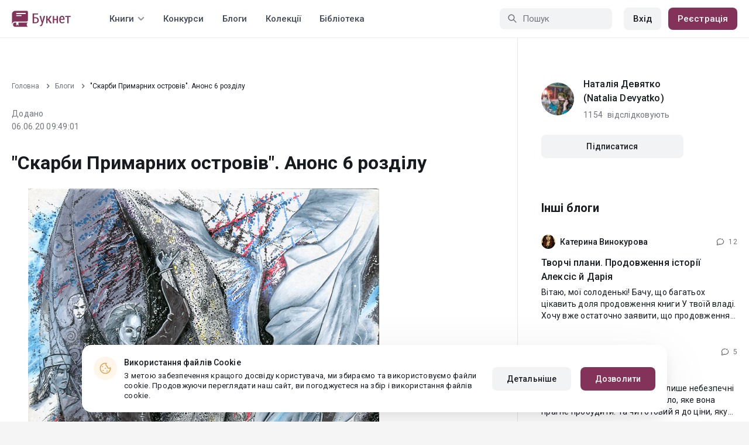

--- FILE ---
content_type: text/html; charset=UTF-8
request_url: https://booknet.ua/blogs/post/154748
body_size: 12878
content:
<!DOCTYPE html>
<html lang="uk-UA" class="">
<head>
    <meta charset="UTF-8"/>
    <meta name="viewport" content="width=970">
    <meta name="MobileOptimized" content="970"/>
    <meta name="HandheldFriendly" content="true"/>
    <meta name="w1-verification" content="134441462401"/>
    <meta name="verify-paysera" content="7dab0249e0ab427c16985a8872f92bac">
        
        <meta name="csrf-param" content="_csrf">
    <meta name="csrf-token" content="pw5wfTaoLt3UU3yeRHJL5oh0MnkNShGegf4HG-v4gXvPWSUbUeVcsrggF8w9S3_Wu0UKA2oJe9fRsH9tkpnoFQ==">
    <link rel="dns-prefetch" href="https://fonts.gstatic.com/">
<link rel="dns-prefetch" href="https://fonts.googleapis.com/">
<link rel="dns-prefetch" href="https://www.googleadservices.com/">
<link rel="dns-prefetch" href="https://www.googleadservices.com/">
<link rel="dns-prefetch" href="https://www.googletagmanager.com/">
<link rel="dns-prefetch" href="https://googleads.g.doubleclick.net/">
<link rel="dns-prefetch" href="https://pagead2.googlesyndication.com/">
<link rel="dns-prefetch" href="https://cdn.jsdelivr.net/">
<link rel="dns-prefetch" href="https://connect.facebook.net/">
    <link rel="dns-prefetch" href="https://st.booknet.ua/">
    <link rel="preconnect" href="https://st.booknet.ua/" crossorigin>
<link rel="preconnect" href="https://fonts.gstatic.com/" crossorigin>
    <title>&quot;Скарби Примарних островів&quot;. Анонс 6 розділу - БлогНаталія Девятко (Natalia Devyatko)</title>

    <meta property="og:title" content="&quot;Скарби Примарних островів&quot;. Анонс 6 розділу">
<meta property="og:image" content="https://st.booknet.ua/uploads/user_avatars_new/160/1596192744_5508784.jpg?v1769792903">
<meta property="og:image:secure_url" content="https://st.booknet.ua/uploads/user_avatars_new/160/1596192744_5508784.jpg?v1769792903">
<meta name="Accept-Language" content="uk-ua">
<link type="image/png" href="https://booknet.ua/favicon.ico" rel="icon">
<link href="https://booknet.ua/blogs/post/154748" rel="canonical">
<link href="https://st.booknet.ua/assets/2d38b9b8/css/bootstrap.min.css?v=1550073398" rel="stylesheet">
<link href="https://st.booknet.ua/common/css/font-awesome.min.css?v=1.1" rel="stylesheet">
<link href="https://st.booknet.ua/common/css/litnet-icon-font.css?v=1.1" rel="stylesheet">
<link href="https://st.booknet.ua/common/css/grids.css?v=1.1" rel="stylesheet">
<link href="https://st.booknet.ua/common/css/social-likes_classic.css?v=1.1" rel="stylesheet">
<link href="https://st.booknet.ua/common/css/flags16.css?v=1.1" rel="stylesheet">
<link href="https://st.booknet.ua/common/css/showLoading.css?v=1.1" rel="stylesheet">
<link href="https://st.booknet.ua/common/css/jquery.jgrowl.min.css?v=1.1" rel="stylesheet">
<link href="https://st.booknet.ua/dist/main.css?v=1750845088" rel="stylesheet">
<link href="https://st.booknet.ua/assets/751e66ed/css/eauth.css?v=1697100476" rel="stylesheet">
<script src="https://st.booknet.ua/assets/aee9c002/jquery.min.js?v=1463765143"></script>
<script src="https://st.booknet.ua/assets/5c8d54b8/yii.js?v=1556023766"></script>
<script src="https://st.booknet.ua/assets/2d38b9b8/js/bootstrap.min.js?v=1550073398"></script>
<script src="https://st.booknet.ua/common/mobile_v2/dist/js/vendor/svg4everybody.min.js?v=1.1"></script>
<script src="https://st.booknet.ua/common/js/jquery.cookie.min.js?v=1.1"></script>
<script src="https://st.booknet.ua/common/js/social-likes.min.js?v=1.1"></script>
<script src="https://st.booknet.ua/common/js/common.js?v=1706262122"></script>
<script src="https://st.booknet.ua/common/js/lozad.js?v=1.1"></script>
<script src="https://st.booknet.ua/common/js/jquery.showLoading.js?v=1.1"></script>
<script src="https://st.booknet.ua/common/js/jquery.jgrowl.min.js?v=1.1"></script>
<script src="https://st.booknet.ua/dist/main.js?v=1745230948"></script>    <!--<link rel="apple-touch-icon" sizes="57x57" href="/icons/apple-icon-57x57.png">-->
<!--<link rel="apple-touch-icon" sizes="60x60" href="/icons/apple-icon-60x60.png">-->
<!--<link rel="apple-touch-icon" sizes="72x72" href="/icons/apple-icon-72x72.png">-->
<!--<link rel="apple-touch-icon" sizes="76x76" href="/icons/apple-icon-76x76.png">-->
<!--<link rel="apple-touch-icon" sizes="114x114" href="/icons/apple-icon-114x114.png">-->
<!--<link rel="apple-touch-icon" sizes="120x120" href="/icons/apple-icon-120x120.png">-->
<!--<link rel="apple-touch-icon" sizes="144x144" href="/icons/apple-icon-144x144.png">-->
<!--<link rel="apple-touch-icon" sizes="152x152" href="/icons/apple-icon-152x152.png">-->
<link rel="apple-touch-icon" sizes="180x180" href="/icons/apple-icon-180x180.png">
<link rel="icon" type="image/png" sizes="192x192" href="/icons/android-icon-192x192.png">
<link rel="icon" type="image/png" sizes="32x32" href="/icons/favicon-32x32.png">
<link rel="icon" type="image/png" sizes="96x96" href="/icons/favicon-96x96.png">
<link rel="icon" type="image/png" sizes="16x16" href="/icons/favicon-16x16.png">

<link rel="manifest" href="/manifest.json">
<meta name="msapplication-TileColor" content="#ffffff">
<meta name="msapplication-TileImage" content="/maskable_icon.png">
<meta name="theme-color" content="#ffffff">

<script>
    if ("serviceWorker" in navigator) {
        window.addEventListener("load", function () {
            navigator.serviceWorker
                .register("/service-worker.js")
                .then(function (registration) {
                    console.log("ServiceWorker registered");
                })
                .catch(function (err) {
                    console.log("ServiceWorker not registered", err);
                })
        })
    }
</script>

<script src="https://cdn.onesignal.com/sdks/OneSignalSDK.js" async=""></script>

    <meta id="ga-isLoggedIn" value="0"><meta id="ga-lang" value="uk">

<script>(function(w,d,s,l,i){w[l]=w[l]||[];w[l].push({'gtm.start':
        new Date().getTime(),event:'gtm.js'});var f=d.getElementsByTagName(s)[0],
        j=d.createElement(s),dl=l!='dataLayer'?'&l='+l:'';j.async=true;j.src=
        'https://www.googletagmanager.com/gtm.js?id='+i+dl;f.parentNode.insertBefore(j,f);
    })(window,document,'script','dataLayer','GTM-TCR8MZC');</script>
<!-- End Google Tag Manager -->

<script>
    window.dataLayer = window.dataLayer || [];

            dataLayer.push({'event': 'lang_uk'});
    
    let isMobile = '';
</script>

<meta name="facebook-domain-verification" content="wjtdllnn4zc0aw55n6bx64eb7ez3zk" />


<script>
    window.lang = 'uk';
</script>

<script>
    window.addEventListener('appinstalled', function(evt) {
        dataLayer.push({
            'event': 'autoEvent',
            'eventCategory': 'pwa',
            'eventAction': 'Installed',
            'eventLabel': 'Installed'
        });
    });

    if (window.matchMedia('(display-mode: standalone)').matches) {
        dataLayer.push({'is_pwa': 1});
    }
</script>

    <!--  PUSH notification -->
</head>
<body class="wide-lg bn_body-white">

            

<!-- Google Tag Manager (noscript) -->
<noscript>
    <iframe src="https://www.googletagmanager.com/ns.html?id=GTM-TCR8MZC" height="0" width="0" style="display:none;visibility:hidden"></iframe>
</noscript>
<!-- End Google Tag Manager (noscript) -->
<div class="bn_header">
        <div class="bn_header__container">
        <div class="container">
            <div class="bn_header__wrapper">
                <div class="bn_header__navigation">
                    
<div class="bn_header__logo">
    <a class="bn_header__logo-link" href="/uk">
                    <svg><use href="/common/img/ln_svg-sprite.svg#booknet-logo-uk"></use></svg>
            </a>
</div>
                    
<div class="bn_header__menu">
    <div class="bn_header__menu-item bn_header__menu-dropdown-selector">
        <span>Книги</span>
        <svg>
            <use href="/common/mobile_v2/dist/img/svg/svg-sprite.svg?v=3.4#header-arrow"/>
        </svg>
    </div>
    <a class="bn_header__menu-item" href="/contests">
        Конкурси    </a>
    <a class="bn_header__menu-item" href="/blogs">
        Блоги    </a>
    <a class="bn_header__menu-item" href="/collections">
        Колекції    </a>
            <a class="bn_header__menu-item" href="/site/library">
            Бібліотека        </a>
    </div>                </div>
                <div class="bn_header__controls">
                    
<form id="search-form" class="bn_header__search" action="/search" method="GET">
<div class="bn_header__search-icon">
    <svg>
        <use href="/common/mobile_v2/dist/img/svg/svg-sprite.svg?v=3.4#magnifier"/>
    </svg>
</div>

<input type="text" class="bn_header__search-input" name="q" autocomplete="off" placeholder="Пошук" data-not-found="Дані не знайдено">
</form>                                            
<div class="bn_header__auth">
    <div class="bn_header__auth-login bn_btn bn_btn-gray" onclick="showLoginPopup();">
        Вхід    </div>
    <div class="bn_header__auth-register bn_btn" onclick="showRegisterPopup();">
        Реєстрація    </div>
</div>                                    </div>
            </div>
        </div>
    </div>
    
<div class="bn_header__menu-dropdown">
    <div class="container">
        <div class="bn_header__menu-dropdown-wrapper">
            <div class="bn_header__menu-dropdown-column">
                <div class="bn_header__menu-dropdown-column-title">
                    Жанри                </div>
                <div class="bn_header__menu-dropdown-column-grid">
                    <div class="bn_header__menu-dropdown-item">
                        <a href="/top/all">Всі жанри</a>
                    </div>
                                            <div class="bn_header__menu-dropdown-item">
                            <a href="/top/miske-fentezi">
                                Міське фентезі                            </a>
                        </div>
                                            <div class="bn_header__menu-dropdown-item">
                            <a href="/top/fentezi">
                                Фентезі                            </a>
                        </div>
                                            <div class="bn_header__menu-dropdown-item">
                            <a href="/top/suchasna-proza">
                                Сучасна проза                            </a>
                        </div>
                                            <div class="bn_header__menu-dropdown-item">
                            <a href="/top/jenskaya-proza">
                                Жіночий роман                            </a>
                        </div>
                                            <div class="bn_header__menu-dropdown-item">
                            <a href="/top/lyubovnye-romany">
                                Любовні романи                            </a>
                        </div>
                                            <div class="bn_header__menu-dropdown-item">
                            <a href="/top/pidlitkova-proza">
                                Підліткова проза                            </a>
                        </div>
                                            <div class="bn_header__menu-dropdown-item">
                            <a href="/top/fantastika">
                                Фантастика                            </a>
                        </div>
                                            <div class="bn_header__menu-dropdown-item">
                            <a href="/top/istoricheskiy-roman">
                                Історичний роман                            </a>
                        </div>
                                            <div class="bn_header__menu-dropdown-item">
                            <a href="/top/fanfik">
                                Фанфік                            </a>
                        </div>
                                            <div class="bn_header__menu-dropdown-item">
                            <a href="/top/boevik">
                                Бойовик                            </a>
                        </div>
                                            <div class="bn_header__menu-dropdown-item">
                            <a href="/top/detektiv">
                                Детектив                            </a>
                        </div>
                                            <div class="bn_header__menu-dropdown-item">
                            <a href="/top/triller">
                                Трилер                            </a>
                        </div>
                                            <div class="bn_header__menu-dropdown-item">
                            <a href="/top/humor">
                                Гумор                            </a>
                        </div>
                                            <div class="bn_header__menu-dropdown-item">
                            <a href="/top/mistikaujasy">
                                Містика/Жахи                            </a>
                        </div>
                                            <div class="bn_header__menu-dropdown-item">
                            <a href="/top/non-fiction">
                                Не художня література                            </a>
                        </div>
                                            <div class="bn_header__menu-dropdown-item">
                            <a href="/top/dityacha-literatura">
                                Дитяча література                            </a>
                        </div>
                                            <div class="bn_header__menu-dropdown-item">
                            <a href="/top/raznoe">
                                Різне                            </a>
                        </div>
                                            <div class="bn_header__menu-dropdown-item">
                            <a href="/top/lyubovne-fentezi">
                                Любовне фентезі                            </a>
                        </div>
                                            <div class="bn_header__menu-dropdown-item">
                            <a href="/top/korotkiy-lyubovnyy-roman">
                                Короткий любовний роман                            </a>
                        </div>
                                            <div class="bn_header__menu-dropdown-item">
                            <a href="/top/istorichniy-lyubovnyy-roman">
                                Історичний любовний роман                            </a>
                        </div>
                                            <div class="bn_header__menu-dropdown-item">
                            <a href="/top/suchasniy-lyubovnyy-roman">
                                Сучасний любовний роман                            </a>
                        </div>
                                            <div class="bn_header__menu-dropdown-item">
                            <a href="/top/lyubovna-fantastika">
                                Любовна фантастика                            </a>
                        </div>
                                            <div class="bn_header__menu-dropdown-item">
                            <a href="/top/boeva-fantastika">
                                Бойова фантастика                            </a>
                        </div>
                                            <div class="bn_header__menu-dropdown-item">
                            <a href="/top/naukova-fantastika">
                                Наукова фантастика                            </a>
                        </div>
                                            <div class="bn_header__menu-dropdown-item">
                            <a href="/top/postapokalipsis">
                                Постапокаліпсис                            </a>
                        </div>
                                            <div class="bn_header__menu-dropdown-item">
                            <a href="/top/antiutopiya">
                                Антиутопія                            </a>
                        </div>
                                            <div class="bn_header__menu-dropdown-item">
                            <a href="/top/boeve-fentezi">
                                Бойове фентезі                            </a>
                        </div>
                                            <div class="bn_header__menu-dropdown-item">
                            <a href="/top/poesiya">
                                Поезія                            </a>
                        </div>
                                            <div class="bn_header__menu-dropdown-item">
                            <a href="/top/molodejnaya-proza">
                                Молодіжна проза                            </a>
                        </div>
                                    </div>
            </div>
            <div class="bn_header__menu-dropdown-column">
                <div class="bn_header__menu-dropdown-column-title">
                    Добірки                </div>
                <div class="bn_header__menu-dropdown-column-row">
                    <div class="bn_header__menu-dropdown-item">
                        <a href="/top/all">За популярністю</a>
                    </div>
                    <div class="bn_header__menu-dropdown-item">
                        <a href="/top/latest">За оновленнями </a>
                    </div>
                    <div class="bn_header__menu-dropdown-item">
                        <a href="/top/latest-new">Новинки</a>
                    </div>
                    <div class="bn_header__menu-dropdown-item">
                        <a href="/top/best">Бестселери</a>
                    </div>
                                        <div class="bn_header__menu-dropdown-item">
                        <a href="/collections">Колекції</a>
                    </div>
                </div>
            </div>
        </div>
    </div>
</div></div>
        
<main class="bn_main">
    <div class="container">
        <div class="bn_main__sidebar-wrapper">
                        <div class="bn_main__sidebar-content">
                

<section class="bn_blog-post">
    <div class="bn_blog-post__breadcrumbs">
        <ul class="breadcrumb"><li><a href="/">Головна</a></li>
<li><a href="/blogs">Блоги</a></li>
<li class="active">&quot;Скарби Примарних островів&quot;. Анонс 6 розділу</li>
</ul>    </div>
    <div class="bn_blog-post__heading">
        <div class="bn_blog-post__information">
            <div class="bn_blog-post__date-create bn_text-paragraph-m">
                <div class="bn_blog-post__date-prefix">
                    Додано                </div>
                <div class="bn_blog-post__date-content">
                    06.06.20 09:49:01                </div>
            </div>
                    </div>
        <div class="bn_blog-post__controls">
                    </div>
    </div>
    <h1 class="bn_blog-post__title bn_text-heading-h1">
        "Скарби Примарних островів". Анонс 6 розділу    </h1>
    <div class="bn_blog-post__content bn_text-paragraph-xl">
        <p style="text-align:justify;text-indent:21.3pt;"><img alt="" src="http://samlib.ru/img/h/hishnaja_p/skarby/treasures_of_the_illusive_islands_1_06_1.jpg" /></p>

<p style="text-align:justify;text-indent:21.3pt;"><span style="font-size:12pt;"><span style="font-family:'Times New Roman', serif;">Феофан не спустився до підземелля, у нього були важливіші справи, ніж знущатися над полоненим піратським капітаном. Кабінет зачинено, але порив вітру штовхнув міністра, коли двері розчахнулася. Вітер хитав тонкі фіранки і перебирав біле пір’я Химери.</span></span></p>

<p style="text-align:justify;text-indent:21.3pt;"><span style="font-size:12pt;"><span style="font-family:'Times New Roman', serif;">– Не люблю, коли ти приходиш без запрошення, – пробуркотів Феофан. – Я виконав наказ Імператора. Дивно, та виявилося, що в Елігері справді живе забагато тих, над ким ми не маємо влади. Наче щось приманювало їх до цього берега протягом багатьох років... Вони б підтримали заколот, якби ми не втрутилися. Але тепер ті, що опиралися, – мертві, інших стратять найближчими днями, а декого я заберу з собою в столицю, де їх публічно судитимуть.</span></span></p>

<p style="text-align:justify;text-indent:21.3pt;"><span style="font-size:12pt;"><span style="font-family:'Times New Roman', serif;">Химера, що уважно слухала міністра, злізла зі стола, загубивши пір’їну.</span></span></p>

<p style="text-align:justify;text-indent:21.3pt;"><span style="font-size:12pt;"><span style="font-family:'Times New Roman', serif;">– Ти виконав наказ не повністю. Віддай мені компас і карту.</span></span></p>

<p style="text-align:justify;text-indent:21.3pt;"><span style="font-size:12pt;"><span style="font-family:'Times New Roman', serif;">Феофан, зіщулившись, пильно подивився на гостя.</span></span></p>

<p style="text-align:justify;text-indent:21.3pt;"><span style="font-size:12pt;"><span style="font-family:'Times New Roman', serif;">– Карта? Це ганчірка без малюнку. А компас зламаний – стрілка не рухається. Нащо вони тобі?</span></span></p>

<p style="text-align:justify;text-indent:21.3pt;"><span style="font-size:12pt;"><span style="font-family:'Times New Roman', serif;">Обидва мовчали, та навіть вітер знав, наскільки радник Імператора і міністр не довіряють один одному.</span></span></p>

<p style="text-align:justify;text-indent:21.3pt;"><span style="font-size:12pt;"><span style="font-family:'Times New Roman', serif;">– Якщо прошу, то треба. Віддай їх, Феофане, і дуже довго мене не побачиш, – під вбранням з пір’я ховалися довгі гострі кігті, але і за поясом міністра був пістолет.</span></span></p>

<p style="text-align:justify;text-indent:21.3pt;"><span style="font-size:12pt;"><span style="font-family:'Times New Roman', serif;">– Це моя здобич, – відрізав Феофан. – Якщо ти просиш, то ці речі дуже цінні і мають належати Імперії. Розмову закінчено.</span></span></p>

<p style="text-align:justify;text-indent:21.3pt;"><span style="font-size:12pt;"><span style="font-family:'Times New Roman', serif;">Гордовиті погляди схрестилися, осяявшись заздрістю, презирством і ненавистю.</span></span></p>

<p style="text-align:justify;text-indent:21.3pt;"><span style="font-size:12pt;"><span style="font-family:'Times New Roman', serif;">– Забуваєшся, Феофане. Ти не так давно став міністром. Якщо помилишся або ще когось пожалієш, розділиш долю заколотників.</span></span></p>

<p style="text-align:justify;text-indent:21.3pt;"><span style="font-size:12pt;"><span style="font-family:'Times New Roman', serif;">Химера вилетіла у вікно, зачепивши квіти, що стояли на підвіконні. Ваза впала, розплескавшись хвилею скалок.</span></span></p>

<p style="text-align:justify;text-indent:21.3pt;"><span style="font-size:12pt;"><span style="font-family:'Times New Roman', serif;">"Якщо помилишся або ще когось пожалієш..." – Феофан криво осміхнувся, він надто добре розумів, хто відповідальний за те, що відбувається в Елігері, хоча радник Імператора і це оберне на свою користь.</span></span></p>

<p style="text-align:justify;text-indent:21.3pt;"><span style="font-size:12pt;"><span style="font-family:'Times New Roman', serif;">Феофан поклав компас і карту у сховок за картиною із зображенням бурхливого моря.</span></span></p>

<p style="text-align:justify;text-indent:21.3pt;"><span style="font-size:12pt;"><span style="font-family:'Times New Roman', serif;">Міністр не бачив, що один з імперських прислужників, його помічник Олег, підслухав усю розмову.</span></span></p>

<p style="text-align:justify;text-indent:21.3pt;"> </p>

<p style="text-align:justify;text-indent:21.3pt;"><span style="font-size:12pt;"><span style="font-family:'Times New Roman', serif;">Повністю шостий розділ буде опублікований на початку наступного тижня.</span></span></p>

<p style="text-align:justify;text-indent:21.3pt;"><a href="http://booknet.com/uk/book/skarbi-primarnih-ostrovv-karta-kompas-b237050?_lnref=qSBfRuGI"><span style="font-size:12pt;"><span style="font-family:'Times New Roman', serif;">Читати книгу</span></span></a></p>
    </div>
    <div class="bn_blog-post__comments">
                <div id="comments-list" style="padding: 0; margin: 0;">
                <input type="hidden" name="comments-uid" value=""/>

<style>
    .found_comment {
        border: 2px solid green;
    }
</style>

<!-- Comments head -->
<div class="comments-head">
    <h3 class="comments-head-title">
        1 коментар    </h3>

    <div class="comments_textarea-w js_c_textarea-w">
                    <p>Щоб залишити коментар, увійдіть в обліковий запис</p>
            <a href="#!" class="bn_btn bn_btn-m" onclick="showLoginPopup();">
                Увійти            </a>
            </div><!--comments_textarea-w-->

</div><!--comments-head-->


<!-- Comments tree -->
<div id="cmnts"
     data-url="/comments/edit"
     data-reset-url="/comments/get-comment"
     data-add-url="/comments/add?type=blog&id=154748"
     data-canDelete=""
     data-search-comment=""
     data-comment-delete-confirm="Видалити?"
     data-comment-delete="Коментар видалено",
     data-url-load-comment="/comments/load-comment" ,
     data-url-load-list="/comments/load-list?type=blog&id=154748" ,
     data-show-thread = "Показати",
     data-hide-thread = "Приховати",
     data-add-to-black-list-confirm = "Увага! Даний користувач більше ніколи не зможе коментувати ваші книги і записи блогу.",
     data-add-to-black-list-success = "Користувача додано в чорний список",
>

    <div class="bn_comments__sticky-item-wrapper">
            </div>

                        
            <div class="comment-item  "
     id="25442623">
    <div id="root25442623" class="comment-id">
        <div class="comment-head">
            <div class="comment-head-information">
                <div class="comment-ava">
                    <img class="lozad" data-src="/uploads/user_avatars_new/64/1558961655_400113.jpg" alt="avatar">
                </div>

                <div class="comment-head-text">
                    
                    <a class="comment-author-name"
                       href="/zelena-krizh-u400113">
                        Зелена Криж                    </a>

                    
                                        
                    <div class="comment-date" >06.06.2020, 15:35:08</div>
                </div><!--comment-head-text-->
            </div>
                    </div><!--comment-head-->

                    <p class="comment-text" data-id="25442623">
                Довго чекати(( А ще в такий момент!            </p>

            
                            <div class="bn_comments__thread">
                    <span class="comment_answer_count "
                       id="showThread25442623" onclick="return loadThread(25442623)">
                    <span id="before-text-count">
                        Показати                    </span>
                        <span style="margin: 0 4px;">
                            4 відповіді                        </span>
                        <svg>
                            <use href="/common/mobile_v2/dist/img/svg/svg-sprite.svg?v=3.4#footer-arrow-down"/>
                        </svg>
                    </span>
                </div>
            
                        </div><!--comment-id-->

    <div style="" id="thread-block25442623">

        <div id="thread25442623"
             data-loaded="0"
             class="comment-thread"
             style="display: none">
                    </div>

        <div class="lastChild" id="lastChild25442623" ">

                    <div id="25487721"
                 class="comment-item "
                 style="padding-left: 24px;">
                <div class="comment-id">
                    <div class="comment-head">
                        <div class="comment-head-information">
                            <div class="comment-ava">
                                                                    <img class="lozad" data-src="/uploads/user_avatars_new/64/1591085546_5576354.jpg"/>
                                                            </div>

                            <div class="comment-head-text">
                                
                                <a class="comment-author-name"
                                   href="/margo-u5576354">
                                    Margo                                </a>

                                
                                                                
                                <div class="comment-date" >
                                    08.06.2020, 09:07:35                                </div>
                            </div><!--comment-head-text-->
                        </div>

                                            </div><!--comment-head-->

                                            <p class="comment-text"  data-id="25487721">
                            <b>Наталія Девятко (Natalia Devyatko)</b>, Таки дотримала слова!                        </p>

                        
                        
                                    </div><!--comment-id-->
            </div><!--comment-item-->
                </div><!--lastChild-->
    </div><!-- #thread-block-->
</div><!--comment-item-->


            </div>

<div style="text-align: center;">
    <a href="#!" class="ln_btn ln_btn-gray" style="display: none">Загрузить больше комментариев</a>
</div>

<div class="comments-pagination pagination-wrapper js-comments-pagination" id="comments-pagination">
    </div>

<div class="modal fade" id="modal-delete-comment" tabindex="-1" role="dialog"
     aria-labelledby="myModalLabel">
    <div class="modal-dialog" style="width: 400px" role="document">
        <div class="modal-content">
            <div class="modal-header">
                <button type="button" class="close" data-dismiss="modal" aria-label="Close">
                    <span class="icon-close"></span>
                </button>
                <h4 class="modal-title" id="myModalLabel">
                    Видалення коментаря                </h4>
            </div>
            <div class="modal-body">
                <p>
                    Ви дійсно хочете видалити повідомлення?                    <br>
                    Коментар буде видалено назавжди.                </p>
                <a class="btn btn-purp" href="#!" id="btn-delete-comment" data-dismiss="modal">
                    Видалити                </a>
                <a class="btn" href="#!" data-dismiss="modal">
                    Скасувати                </a>
            </div>
        </div>
    </div>
</div>

<div class="modal fade" id="modal-add-black-list" tabindex="-1" role="dialog"
     aria-labelledby="myModalLabel">
    <div class="modal-dialog" style="width: 400px" role="document">
        <div class="modal-content">
            <div class="modal-header">
                <button type="button" class="close" data-dismiss="modal" aria-label="Close">
                    <span class="icon-close"></span>
                </button>
                <h4 class="modal-title" id="myModalLabel">
                    Блокування коментування                </h4>
            </div>
            <div class="modal-body">
                <p>
                    Ви дійсно хочете заборонити <span class="black-name" style="font-weight: bold"></span> можливість коментування?                </p>
                <a class="btn btn-purp" href="#!" id="btn-add-black-comment" data-dismiss="modal">
                    Заборонити                </a>
                <a class="btn" href="#!" data-dismiss="modal">
                    Скасувати                </a>
            </div>
        </div>
    </div>
</div>


<div class="comments-content" style="display: none;">
    <div class="comments_textarea-w js_c_textarea-w prepared-static">
        <textarea class="comments_textarea" name="comment"
                  placeholder="Напишіть свій коментар ..."
                  rows="3" maxlength="1200">
        </textarea>
        <input type="hidden" name="object-id" value="154748">
        <input type="hidden" name="object-type" value="blog">
        <div class="comments_textarea-btn">
            <div class="comments_column">
                                    <button type="button" id="cmt-reply-btn" class="bn_btn bn_btn-m bn_spinner__submit ln_disabled">
                        Додати                    </button>
                
                <button type="button" id="cmt-save-btn" class="bn_btn bn_btn-m bn_spinner__submit">
                    Зберегти                </button>
                <button type="button" id="cmt-cancel-btn" class="bn_btn bn_btn-m bn_btn-gray js_c_textarea_reply-cancel" >
                    Скасувати                </button>
                <button type="button" id="cmt-delete-btn" class="bn_btn bn_btn-m bn_btn-gray js_c_textarea_reply-cancel" >
                    Скасувати                </button>
            </div>
            <div class="comments_column">
                <span class="count-sign-comment">
                    залишилося                <span class="js-count-sign">1200</span>
                    символів                </span>
            </div>
        </div>
    </div>
</div>

<script>
    $('.js_c_textarea').on('focus', function(){
        $('.comments_textarea-w').addClass('prepared')
        $('.js_c_textarea-btn').css('display', 'flex');
        $('.comments_textarea').css('height', '75px');
    });

    $('.js_c_textarea').on('input focus', function (event) {
        const form = $(this).closest('.cmt-form');
        const btn = $(form).find('#cmt-btn');
        const countSign = $(form).find('.js-count-sign');

        if ($(this).val().trim().length > 0) {
            $(btn).removeClass('ln_disabled');
            countSign.text(1200 - $(this).val().trim().length);
        } else {
            $(btn).addClass('ln_disabled');
            countSign.text(1200);
        }
    });

    $('.js_c_textarea-cancel').on('click', function (event) {
        $('.js_c_textarea').val('');
        $('.comments_textarea-w').removeClass('prepared')
        $('.js_c_textarea-btn').css('display', 'none');
        $('.comments_textarea').css('height', '28px');
    });

    //_______________________________________________________ comment_answer_count icon____________
    $(document).on('click', '.comment_answer_count', function () {
        $(this).toggleClass("ico_revert");
    });
</script>        </div>
            </div>
</section>

            </div>
            <div class="bn_main__sidebar">
                
                    
<div class="bn_sidebar-post-author">
    <div class="bn_sidebar-post-author__content">
        <div class="bn_sidebar-post-author__image">
            <a href="/natalya-devyatko-natalia-devyatko-u5508784">
                <img src="https://st.booknet.ua/uploads/user_avatars_new/160/1596192744_5508784.jpg" alt="Наталія Девятко (Natalia Devyatko)" onerror="this.src='https://st.booknet.ua/common/img/default_avatar.jpg'">
            </a>
        </div>
        <div class="bn_sidebar-post-author__information">
            <a href="/natalya-devyatko-natalia-devyatko-u5508784" class="bn_sidebar-post-author__name bn_text-title-m">
                Наталія Девятко (Natalia Devyatko)            </a>
            <div class="bn_sidebar-post-author__followers bn_text-paragraph-m">
                <div class="bn_sidebar-post-author__followers-count">
                    1154                </div>
                <div class="bn_sidebar-post-author__followers-prefix">
                    відслідковують                </div>
            </div>
        </div>
    </div>
            <div class="bn_sidebar-post-author__button-wrapper">
                            <button class="bn_btn bn_btn-m bn_btn-gray" onclick="showLoginPopup()">
                    Підписатися                </button>
                    </div>
    </div>



<div class="bn_sidebar-post">
    <div class="bn_sidebar-post__title bn_text-heading-h4">
        Інші блоги    </div>
    <div class="bn_sidebar-post__wrapper">
                                    <div class="bn_sidebar-post__item">
                    <div class="bn_sidebar-post__item-heading">
                        <div class="bn_sidebar-post__author">
                            <a href="/katerina-vinokurova-u10612327" class="bn_sidebar-post__author-link"></a>
                            <div class="bn_sidebar-post__author-image">
                                <img src="https://st.booknet.ua/uploads/user_avatars_new/160/1754218398_10612327.jpg" alt="Катерина Винокурова" onerror="this.src='https://st.booknet.ua/common/img/default_avatar.jpg'">
                            </div>
                            <div class="bn_sidebar-post__author-name bn_text-title-s">
                                Катерина Винокурова                            </div>
                        </div>
                        <div class="bn_sidebar-post__author-comments">
                            <svg>
                                <use href="/common/mobile_v2/dist/img/svg/svg-sprite.svg?v=3.4#comments"/>
                            </svg>
                            <span class="bn_text-paragraph-s">
                            12                        </span>
                        </div>
                    </div>
                    <div class="bn_sidebar-post__item-title bn_text-title-m">
                        <a href="/blogs/post/420564" class="bn_sidebar-post__item-link">
                            Творчі плани. Продовження історії Алексіс й Дарія                        </a>
                    </div>
                    <div class="bn_sidebar-post__item-abstract bn_text-paragraph-m">
                        Вітаю, мої солоденькі! Бачу, що багатьох цікавить доля продовження книги У твоїй владі. Хочу вже остаточно заявити, що продовження буде.  Через деякі обставини не вийшло почати писати раніше. Але історія цих героїв                    </div>
                </div>
                                                <div class="bn_sidebar-post__item">
                    <div class="bn_sidebar-post__item-heading">
                        <div class="bn_sidebar-post__author">
                            <a href="/ganna-ltvn-u11385096" class="bn_sidebar-post__author-link"></a>
                            <div class="bn_sidebar-post__author-image">
                                <img src="https://st.booknet.ua/uploads/user_avatars_new/160/1766079353_11385096.png" alt="Ганна Літвін" onerror="this.src='https://st.booknet.ua/common/img/default_avatar.jpg'">
                            </div>
                            <div class="bn_sidebar-post__author-name bn_text-title-s">
                                Ганна Літвін                            </div>
                        </div>
                        <div class="bn_sidebar-post__author-comments">
                            <svg>
                                <use href="/common/mobile_v2/dist/img/svg/svg-sprite.svg?v=3.4#comments"/>
                            </svg>
                            <span class="bn_text-paragraph-s">
                            5                        </span>
                        </div>
                    </div>
                    <div class="bn_sidebar-post__item-title bn_text-title-m">
                        <a href="/blogs/post/420565" class="bn_sidebar-post__item-link">
                            До релізу 2 дні                        </a>
                    </div>
                    <div class="bn_sidebar-post__item-abstract bn_text-paragraph-m">
                        Я шукаю знання, але знаходжу лише небезпечні іскри в її очах. В мені спить Світло, яке вона прагне пробудити. Та чи готовий я до ціни, яку доведеться заплатити за цю силу? ~ Лорд Пен Віртен                    </div>
                </div>
                                                <div class="bn_sidebar-post__item">
                    <div class="bn_sidebar-post__item-heading">
                        <div class="bn_sidebar-post__author">
                            <a href="/svtlana-romanyuk-u11165675" class="bn_sidebar-post__author-link"></a>
                            <div class="bn_sidebar-post__author-image">
                                <img src="https://st.booknet.ua/uploads/user_avatars_new/160/1767702513_11165675.png" alt="Світлана Романюк " onerror="this.src='https://st.booknet.ua/common/img/default_avatar.jpg'">
                            </div>
                            <div class="bn_sidebar-post__author-name bn_text-title-s">
                                Світлана Романюк                             </div>
                        </div>
                        <div class="bn_sidebar-post__author-comments">
                            <svg>
                                <use href="/common/mobile_v2/dist/img/svg/svg-sprite.svg?v=3.4#comments"/>
                            </svg>
                            <span class="bn_text-paragraph-s">
                            20                        </span>
                        </div>
                    </div>
                    <div class="bn_sidebar-post__item-title bn_text-title-m">
                        <a href="/blogs/post/420502" class="bn_sidebar-post__item-link">
                            Знижка -20% Про гріх, спокусу і тих, хто не прощає                        </a>
                    </div>
                    <div class="bn_sidebar-post__item-abstract bn_text-paragraph-m">
                        Є моменти, коли хочеться читати не одну історію, а одразу кілька — під різний настрій, різні емоції, різні внутрішні заборони. Саме тому зараз діє знижка одразу на три мої книги. Три різні сюжети. Три жінки. Три межі, які                    </div>
                </div>
                                                <div class="bn_sidebar-post__item">
                    <div class="bn_sidebar-post__item-heading">
                        <div class="bn_sidebar-post__author">
                            <a href="/svtlana-bond-u10785594" class="bn_sidebar-post__author-link"></a>
                            <div class="bn_sidebar-post__author-image">
                                <img src="https://st.booknet.ua/uploads/user_avatars_new/160/1749205010_10785594.png" alt="Світлана Бонд" onerror="this.src='https://st.booknet.ua/common/img/default_avatar.jpg'">
                            </div>
                            <div class="bn_sidebar-post__author-name bn_text-title-s">
                                Світлана Бонд                            </div>
                        </div>
                        <div class="bn_sidebar-post__author-comments">
                            <svg>
                                <use href="/common/mobile_v2/dist/img/svg/svg-sprite.svg?v=3.4#comments"/>
                            </svg>
                            <span class="bn_text-paragraph-s">
                            10                        </span>
                        </div>
                    </div>
                    <div class="bn_sidebar-post__item-title bn_text-title-m">
                        <a href="/blogs/post/420562" class="bn_sidebar-post__item-link">
                            Новинка &quot;Угода з босом&quot;                        </a>
                    </div>
                    <div class="bn_sidebar-post__item-abstract bn_text-paragraph-m">
                        Поки в книзі «Дівчина мого сина» (яка буде безкоштовною в процесі написання) відбуваються найгарячіші події, я вже починаю викладати другу книгу циклу, називається «Угода з босом». Читається окремо або в будь-якому                    </div>
                </div>
                                                <div class="bn_sidebar-post__item">
                    <div class="bn_sidebar-post__item-heading">
                        <div class="bn_sidebar-post__author">
                            <a href="/olena-i-u11424268" class="bn_sidebar-post__author-link"></a>
                            <div class="bn_sidebar-post__author-image">
                                <img src="https://st.booknet.ua/uploads/user_avatars_new/160/1766862910_11424268.png" alt="Olena I" onerror="this.src='https://st.booknet.ua/common/img/default_avatar.jpg'">
                            </div>
                            <div class="bn_sidebar-post__author-name bn_text-title-s">
                                Olena I                            </div>
                        </div>
                        <div class="bn_sidebar-post__author-comments">
                            <svg>
                                <use href="/common/mobile_v2/dist/img/svg/svg-sprite.svg?v=3.4#comments"/>
                            </svg>
                            <span class="bn_text-paragraph-s">
                            9                        </span>
                        </div>
                    </div>
                    <div class="bn_sidebar-post__item-title bn_text-title-m">
                        <a href="/blogs/post/420561" class="bn_sidebar-post__item-link">
                            Між кресленнями та передчуттям.. Чи можна встигну?                        </a>
                    </div>
                    <div class="bn_sidebar-post__item-abstract bn_text-paragraph-m">
                        Яся: «Останній місяць перетворився на нескінченний марафон: навчання, робота, розклади до серпня... Коли закриваю очі, бачу не сни, а дизайн-проекти. ? Але серед цього хаосу є Тьома — людина, яка не просто підтримує,                    </div>
                </div>
                        </div>
</div>


                            </div>
        </div>
    </div>
</main>



<div class="bn_cookies">
    <div class="bn_cookies__container">
        <div class="bn_cookies__wrapper">
            <div class="bn_cookies__content">
                <div class="bn_cookies__icon">
                    <svg>
                        <use href="/common/mobile_v2/dist/img/svg/svg-sprite.svg?v=3.4#cookie"></use>
                    </svg>
                </div>
                <div class="bn_cookies__heading">
                    <div class="bn_cookies__title bn_text-title-s">
                        Використання файлів Cookie                    </div>
                    <div class="bn_cookies__description bn_text-label-l">
                        З метою забезпечення кращого досвіду користувача, ми збираємо та використовуємо файли cookie. Продовжуючи переглядати наш сайт, ви погоджуєтеся на збір і використання файлів cookie.                    </div>
                </div>
            </div>
            <div class="bn_cookies__buttons-container">
                <a class="bn_cookies__button bn_btn bn_btn-gray bn_btn-m" href="/info/privacy-cookies">Детальніше</a>                <button type="button" id="bn_cookies__button-accept" class="bn_cookies__button bn_btn bn_btn-m">Дозволити</button>            </div>
        </div>
    </div>
</div>

<script type="text/javascript">
    $(document).ready(function(){
        try {
            setTimeout(function () {
                if (parseInt($.cookie('isCookies') || localStorage.getItem('agreeCookie')) !== 1) {
                    $('.bn_cookies').addClass('open');
                }

                $('#bn_cookies__button-accept').on('click', function () {
                    $('.bn_cookies').removeClass('open');
                    $.cookie('isCookies', 1, {
                        path: "/"
                    });
                    localStorage.setItem("agreeCookie", 1);
                });
            }, 1000)
        } catch (e) {}
    });
</script>
<footer class="footer">
    <div class="container">
                <div class="footer__top">
            <div class="footer__top-column">
                <div class="footer__top-links-container">
                                                                        <div class="footer__top-link">
                                <a href="/news" rel="nofollow">Новини</a>                            </div>
                                                                                                <div class="footer__top-link">
                                <a href="/info/pravovlasnikam" rel="nofollow">Правовласникам</a>                            </div>
                                                                                                <div class="footer__top-link">
                                <a href="/feedback" rel="nofollow">Довідка для читача</a>                            </div>
                                                                                                <div class="footer__top-link">
                                <a href="/feedback?alias=2" rel="nofollow">Довідка для автора</a>                            </div>
                                                            </div>
            </div>
            <div class="footer__top-column">
                <div class="footer__top-links-container">
                                                                        <div class="footer__top-link">
                                <a href="/info/splata" rel="nofollow">Оплата</a>                            </div>
                                                                                                                                            <div class="footer__top-link">
                                <a href="/about" rel="nofollow">Про Букнет</a>                            </div>
                                                                                                <div class="footer__top-link">
                                <a href="/user-search" rel="nofollow">Пошук користувачів</a>                            </div>
                                                                                                                            </div>
            </div>
            <div class="footer__top-column">
                <div class="footer__top-controls-container">
                                        <div class="footer__top-control">
                        <a class="footer__top-control-link" href="/feedback">
                            <svg>
                                <use href="/common/mobile_v2/dist/img/svg/svg-sprite.svg?v=3.4#chat-bubbles"/>
                            </svg>
                            <span class="footer__top-control-label">Технічна підтримка</span>
                        </a>
                    </div>
                    <div class="footer__top-control">
                        <a class="footer__top-control-link" href="/site/switch-theme?goto=mobile_v2" title="Читати книги онлайн на телефоні, мобільна версія">
                            <svg>
                                <use href="/common/mobile_v2/dist/img/svg/svg-sprite.svg?v=3.4#mobile-phone"/>
                            </svg>
                            <span class="footer__top-control-label">На мобільну версію</span>
                        </a>
                    </div>
                </div>
            </div>
            <div class="footer__top-column">
                <div class="footer__top-information-container">
                    <div class="footer__top-information-column">
                        <div class="footer__top-apps">
                            <a class="footer__top-app-link" href="https://apps.apple.com/app/booknet-electronic-books/id1529082270" target="_blank" rel="external">
                                <svg>
                                    <use href="/common/mobile_v2/dist/img/svg/svg-sprite.svg?v=3.4#app-store"/>
                                </svg>
                            </a>
                            <a class="footer__top-app-link" href="https://play.google.com/store/apps/details?id=ua.booknet" target="_blank" rel="external">
                                <svg>
                                    <use href="/common/mobile_v2/dist/img/svg/svg-sprite.svg?v=3.4#google-play"/>
                                </svg>
                            </a>
                        </div>
                        <div class="footer__top-payments-container">
                            <div class="footer__top-payment">
                                <img src="/common/img/icons/mastercard.svg">
                            </div>
                            <div class="footer__top-payment">
                                <img src="/common/img/icons/visa.svg">
                            </div>
                        </div>
                    </div>
                    <div class="footer__top-information-column">
                        <div class="footer__top-socials">
    <a class="f-lnk" href="https://www.facebook.com/Booknet.ua/" target="_blank" rel="nofollow">
        <i class="fa fa-facebook" aria-hidden="true"></i>
    </a>
    <a class="i-lnk" href="https://www.instagram.com/booknet.ua/" target="_blank" rel="nofollow">
        <i class="fa fa-instagram" aria-hidden="true"></i>
    </a>
    <a class="t-lnk" id="telegram-icon-id" href="https://t.me/ukrbooknetread2_bot" target="_blank" rel="nofollow"
       data-lang="uk">
        <i class="fa fa-telegram" aria-hidden="true"></i>
    </a>
</div>
                        <div class="footer__top-warning">
                            Увага! Сайт може містити матеріали, не призначені для перегляду особами, які не досягли 18 років!                        </div>
                    </div>
                </div>
            </div>
        </div>
        <div class="footer__bottom">
            <div class="footer__bottom-column">
                <div class="footer__bottom-copyright">
                    © 2026 Booknet. Всі права захищено.                </div>
                <div class="footer__bottom-copyright">
                    Narva mnt 5, Tallinn 10117, Естонія
                </div>
            </div>
            <div class="footer__bottom-column">
                <div class="footer__bottom-privacy-row">
                                                                        <a class="footer__bottom-privacy-link" href="/info/privacy-policy" rel="nofollow">Privacy policy</a>                                                                                                <a class="footer__bottom-privacy-link" href="/info/terms" rel="nofollow">Угода користувача</a>                                                                                                <a class="footer__bottom-privacy-link" href="/info/confidental" rel="nofollow">Політика конфіденційності</a>                                                            </div>
                <div class="footer__bottom-privacy-row">
                                                                        <a class="footer__bottom-privacy-link" href="mailto:pr@booknet.com" rel="nofollow">PR-вiддiл: pr@booknet.com</a>                                                                                                <a class="footer__bottom-privacy-link" href="/info/pravila-publikacii" rel="nofollow">Правила публікації авторського контенту</a>                                                            </div>
            </div>
        </div>
    </div>
</footer>


<!-- Modal -->
<div class="modal fade" id="adult_popup" tabindex="-1" role="dialog" aria-labelledby="myModalLabel" aria-hidden="true">
    <div class="modal-dialog">
        <div class="modal-content">
            <div class="modal-header">
                <button type="button" class="close" data-dismiss="modal" aria-label="Close"><span
                            aria-hidden="true">&times;</span></button>
                <h4 class="modal-title" id="myModalLabel">Обмежений доступ</h4>
            </div>
            <div class="modal-body">
                                    <p class="alert alert-danger">Доступ до цього твору мають тільки зареєстровані користувачі</p>
                    <h4>Увійдіть за допомогою облікового запису однієї з соцмереж.</h4>

                        <div class="adult-reg-block">
        <div class="eauth" id="w0">
            <a class="fa-lnk reg-facebook" href="/auth/login?service=facebook&amp;link=https%3A%2F%2Fbooknet.ua%2Fblogs%2Fpost%2F154748"><i class="fa fa-facebook" aria-hidden="true"></i>Facebook</a><a class="fa-lnk reg-google" href="/auth/login?service=google&amp;link=https%3A%2F%2Fbooknet.ua%2Fblogs%2Fpost%2F154748"><i class="fa fa-google" aria-hidden="true"></i>Google</a>        </div>
    </div>

                    <p></p>

                    <p>
                        Реєструючись на порталі <a href="/">Букнет</a>, я підтверджую, що ознайомлений з <a href="/info/terms">Угоди користувача</a> і згоден з нею.
                    </p>
                            </div>

        </div>
    </div>
</div>

    <script>
        $(document).on('show.bs.modal', '#buyModal,#payModal', function () {
            $.cookie('tryBuy', '1', {
                path: "/"
            });
            $.cookie('dontShowAnsModal', '1', {
                path: "/",
                expires: 60 * 30
            });
        });

        if (getCookie('tryBuy') === '1' && getCookie('dontShowAnsModal') !== '1') {
            $.get('/user-questions/no-buy', function (result) {
                $('#no-buy-modal').remove();
                $('body').append($(result));
                $('#no-buy-modal').modal('show');
            });
        }
    </script>


<script type="text/javascript">
    $(document).ready(function () {
        $('.show_adult_only').click(function () {
            $("#adult_popup").modal();
            return false;
        });

        var link = $("#checkeds a");

        link.addClass('disable');
        $('#checkboxReg').change(function () {
            link.toggleClass('disable');
        });
    });
</script>

<script src="https://st.booknet.ua/common/js/comments_widget.js?v=2.81"></script>
<script src="https://st.booknet.ua/common/js/footer.js?v=1666262502"></script>
<script src="https://st.booknet.ua/assets/680081d8/uk-UA.js?v=1622450371"></script>
<script src="https://st.booknet.ua/assets/25dffdec/javascripts/md5.js?v=1593847238"></script>
<script src="https://st.booknet.ua/assets/25dffdec/javascripts/lajax.js?v=1593847238"></script>
<script src="https://st.booknet.ua/assets/751e66ed/js/eauth.js?v=1697100476"></script>
<script>jQuery(function ($) {

(function(){
    window.ln = {
        track: function(name, category, label) {
            if (!label) {
                label = name;
            }
            
            dataLayer.push({
                'event': 'autoEvent', 
                'eventCategory': category, 
                'eventAction': name, 
                'eventLabel': label
            });
        }
    };
})();

lozad('.lozad', {
    load: function(el) {
        el.src = el.dataset.src;
        el.onload = function() {
            el.classList.add('img_fade_in')
        }
    }
}).observe()


    $(document).on('click', '.footer__language-dropdown', function () {
        let that = $(this);
    
        that.toggleClass('opened');
    
        $(document).click(function (event) {
            if ($(event.target).closest('.footer__language-dropdown').length) return;
    
            that.removeClass('opened');
        });
    });

$("#w0").eauth({"facebook":{"popup":{"width":585,"height":290}},"google_oauth":{"popup":{"width":500,"height":450}}});
});</script>
<script>jQuery(window).on('load', function () {
ln.track('Show', 'Widget_LatestBlogPosts');
});</script></body>
</html>
